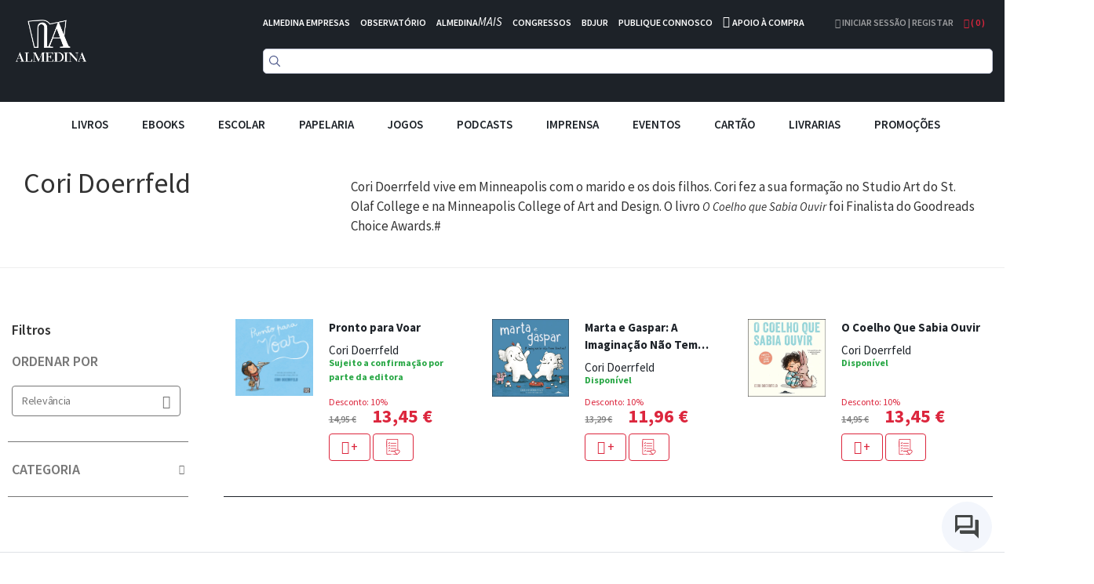

--- FILE ---
content_type: application/javascript; charset=UTF-8
request_url: https://d3cr86nr52kve0.cloudfront.net/static/version1762941780/frontend/Toogas/Default/pt_PT/Smile_ElasticsuiteCatalog/js/search_filter.min.js
body_size: 84
content:
define([],function(){'use strict';return function(config,element){let inputElement=document.querySelector(config.input)
let listElement=document.querySelector(config.list)
let itemElement=listElement.querySelectorAll("li")
inputElement.addEventListener("input",(e)=>{let inputed=e.target.value.toLowerCase()
itemElement.forEach((li)=>{let text=li.textContent.toLowerCase()
if(text.includes(inputed)){li.style.display="block"}else{li.style.display="none"}})})};});

--- FILE ---
content_type: application/javascript; charset=UTF-8
request_url: https://d3cr86nr52kve0.cloudfront.net/static/version1762941780/frontend/Toogas/Default/pt_PT/Magento_Catalog/js/catalog-add-to-cart.min.js
body_size: 1088
content:
define(['jquery','mage/translate','jquery/ui'],function($,$t){'use strict';$.widget('mage.catalogAddToCart',{options:{processStart:null,processStop:null,bindSubmit:true,minicartSelector:'.minicart-container',minicartHolder:'.cart-dropdown-holder',itemsQty:'.items-qty',messagesSelector:'[data-placeholder="messages"]',productStatusSelector:'.stock.available',addToCartButtonSelector:'.action.tocart',addToCartButtonDisabledClass:'disabled',addToCartButtonTextWhileAdding:'',addToCartButtonTextAdded:'',addToCartButtonTextDefault:''},_create:function(){if(this.options.bindSubmit){this._bindSubmit();}},_bindSubmit:function(){var self=this;this.element.on('submit',function(e){e.preventDefault();e.stopPropagation();self.submitForm($(this));});},isLoaderEnabled:function(){return this.options.processStart&&this.options.processStop;},submitForm:function(form){var addToCartButton,self=this;if(form.has('input[type="file"]').length&&form.find('input[type="file"]').val()!==''){self.element.off('submit');addToCartButton=$(form).find(this.options.addToCartButtonSelector);addToCartButton.prop('disabled',true);addToCartButton.addClass(this.options.addToCartButtonDisabledClass);form.submit();}else{self.ajaxSubmit(form);}},ajaxSubmit:function(form){var self=this;$(self.options.minicartSelector).trigger('contentLoading');self.disableAddToCartButton(form);$.ajax({url:form.attr('action'),data:form.serialize(),type:'post',dataType:'json',beforeSend:function(){if(self.isLoaderEnabled()){$('body').trigger(self.options.processStart);}},success:function(res){var eventData,parameters;$(document).trigger('ajax:addToCart',form.data().productSku);if(self.isLoaderEnabled()){$('body').trigger(self.options.processStop);}
if(res.backUrl){eventData={'form':form,'redirectParameters':[]};$('body').trigger('catalogCategoryAddToCartRedirect',eventData);if(eventData.redirectParameters.length>0){parameters=res.backUrl.split('#');parameters.push(eventData.redirectParameters.join('&'));res.backUrl=parameters.join('#');}
window.location=res.backUrl;return;}
if(res.error==true){alertify.notify(res.message,'error',5);}else{if(res.info.minicart){$(self.options.itemsQty).html(res.info.minicart.items_qty);$(self.options.minicartSelector).trigger('contentUpdated');require(['Magento_Customer/js/customer-data'],function(customerData){var sections=['cart'];customerData.invalidate(sections);customerData.reload(sections,true);});}
$('html, body').animate({scrollTop:0},'500');$(self.options.minicartHolder).addClass('open');if(res.product&&res.product.statusText){$(self.options.productStatusSelector).removeClass('available').addClass('unavailable').find('span').html(res.product.statusText);}}
self.enableAddToCartButton(form);}});},disableAddToCartButton:function(form){var addToCartButtonTextWhileAdding=this.options.addToCartButtonTextWhileAdding||$t('Adding...'),addToCartButton=$(form).find(this.options.addToCartButtonSelector);addToCartButton.addClass(this.options.addToCartButtonDisabledClass);addToCartButton.find('span').text(addToCartButtonTextWhileAdding);addToCartButton.attr('title',addToCartButtonTextWhileAdding);},enableAddToCartButton:function(form){var addToCartButtonTextAdded=this.options.addToCartButtonTextAdded||$t('Added'),self=this,addToCartButton=$(form).find(this.options.addToCartButtonSelector);addToCartButton.find('span').text(addToCartButtonTextAdded);addToCartButton.attr('title',addToCartButtonTextAdded);setTimeout(function(){var addToCartButtonTextDefault=self.options.addToCartButtonTextDefault||$t('Add to Cart');addToCartButton.removeClass(self.options.addToCartButtonDisabledClass);addToCartButton.find('span').text(addToCartButtonTextDefault);addToCartButton.attr('title',addToCartButtonTextDefault);},1000);}});return $.mage.catalogAddToCart;});

--- FILE ---
content_type: application/javascript; charset=UTF-8
request_url: https://d3cr86nr52kve0.cloudfront.net/static/version1762941780/frontend/Toogas/Default/pt_PT/Smile_ElasticsuiteCatalog/js/filter_mobile.min.js
body_size: 270
content:
define(['uiComponent','jquery',"Magento_Ui/js/modal/modal",'mage/translate'],function(Component,$,modal,$t){'use strict';return Component.extend({defaults:{popupId:$('#modal-filter'),},initialize:function(data,element){this._super();let $self=this;$self.initializePopup($self.popupId)
$(element).click(function(){$('.filters-wrapper.has-padding-small-bottom.collapse.in.mobile').css('display','block')
console.log($self.popupId)
$self.popupId.modal('openModal');});},initializePopup:function($popup){const options={type:'popup',responsive:true,title:$t('Filters'),modalClass:'filter-modal',htmlClass:'_modal-opened',buttons:[],};this.popup=modal(options,$popup);},closePopup:function(){const $popup=this.popupId;$popup.modal('closeModal');}})});